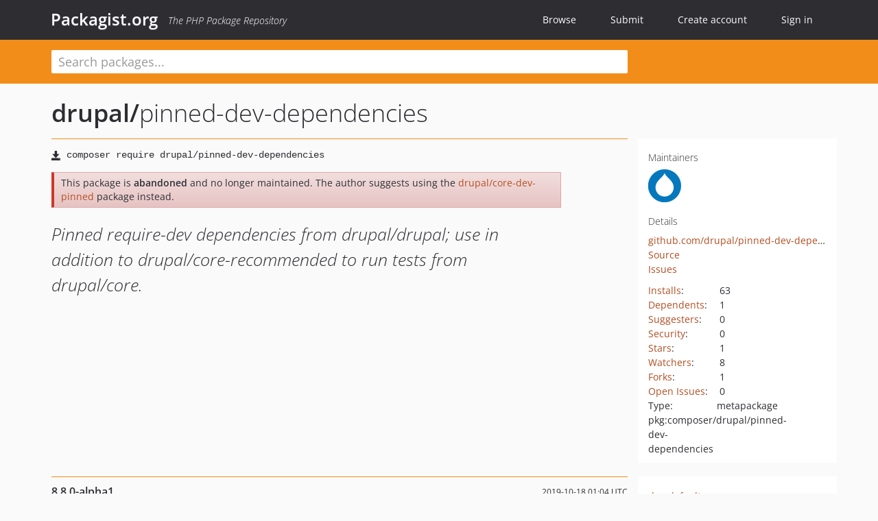

--- FILE ---
content_type: text/html; charset=UTF-8
request_url: https://packagist.org/packages/drupal/pinned-dev-dependencies
body_size: 7707
content:
<!DOCTYPE html>
<html>
    <head>
        <meta charset="UTF-8" />

        <title>drupal/pinned-dev-dependencies - Packagist.org</title>
        <meta name="description" content="Pinned require-dev dependencies from drupal/drupal; use in addition to drupal/core-recommended to run tests from drupal/core." />
        <meta name="author" content="Jordi Boggiano" />
            <link rel="canonical" href="https://packagist.org/packages/drupal/pinned-dev-dependencies" />

        <meta name="viewport" content="width=device-width, initial-scale=1.0" />

        <link rel="shortcut icon" href="/favicon.ico?v=1768839456" />

        <link rel="stylesheet" href="/build/app.css?v=1768839456" />
        
            <link rel="alternate" type="application/rss+xml" title="New Releases - drupal/pinned-dev-dependencies" href="https://packagist.org/feeds/package.drupal/pinned-dev-dependencies.rss" />
    <link rel="alternate" type="application/rss+xml" title="New Releases - drupal" href="https://packagist.org/feeds/vendor.drupal.rss" />
            <link rel="alternate" type="application/rss+xml" title="Newly Submitted Packages - Packagist.org" href="https://packagist.org/feeds/packages.rss" />
        <link rel="alternate" type="application/rss+xml" title="New Releases - Packagist.org" href="https://packagist.org/feeds/releases.rss" />
        

        <link rel="search" type="application/opensearchdescription+xml" href="/search.osd?v=1768839456" title="Packagist.org" />

        <script nonce="pLVt8HrqQKTNfMTqWPxjIQ==">
            var onloadRecaptchaCallback = function() {
                document.querySelectorAll('.recaptcha-protected').forEach((el) => {
                    el.closest('form').querySelectorAll('button, input[type="submit"]').forEach((submit) => {
                        grecaptcha.render(submit, {
                            'sitekey' : '6LfKiPoUAAAAAGlKWkhEEx7X8muIVYy6oA0GNdX0',
                            'callback' : function (token) {
                                submit.form.submit();
                            }
                        });
                    })
                });
            };
        </script>
        
            <link rel="stylesheet" href="/css/github/markdown.css?v=1768839456">
        </head>
    <body>
    <section class="wrap">
        <header class="navbar-wrapper navbar-fixed-top">
                        <nav class="container">
                <div class="navbar" role="navigation">
                    <div class="navbar-header">
                        <button type="button" class="navbar-toggle" data-toggle="collapse" data-target=".navbar-collapse">
                            <span class="sr-only">Toggle navigation</span>
                            <span class="icon-bar"></span>
                            <span class="icon-bar"></span>
                            <span class="icon-bar"></span>
                        </button>
                        <h1 class="navbar-brand"><a href="/">Packagist.org</a> <em class="hidden-sm hidden-xs">The PHP Package Repository</em></h1>
                    </div>

                    <div class="collapse navbar-collapse">
                        <ul class="nav navbar-nav">
                            <li>
                                <a href="/explore/">Browse</a>
                            </li>
                            <li>
                                <a href="/packages/submit">Submit</a>
                            </li>                            <li>
                                <a href="/register/">Create account</a>
                            </li>
                            <li class="nav-user">
                                <section class="nav-user-signin">
                                    <a href="/login/">Sign in</a>

                                    <section class="signin-box">
                                        <form action="/login/" method="POST" id="nav_login">
                                            <div class="input-group">
                                                <input class="form-control" type="text" id="_username" name="_username" placeholder="Username / Email">
                                                <span class="input-group-addon"><span class="icon-user"></span></span>
                                            </div>
                                            <div class="input-group">
                                                <input class="form-control" type="password" id="_password" name="_password" placeholder="Password">
                                                <span class="input-group-addon"><span class="icon-lock"></span></span>
                                            </div>

                                            <div class="checkbox">
                                                <label for="_remember_me">
                                                    <input type="checkbox" id="_remember_me" name="_remember_me" value="on" checked="checked" /> Remember me
                                                </label>
                                            </div>
                                            <div class="signin-box-buttons">
                                                <a href="/login/github" class="pull-right btn btn-primary btn-github"><span class="icon-github"></span>Use Github</a>
                                                <button type="submit" class="btn btn-success" id="_submit_mini" name="_submit">Log in</button>
                                            </div>
                                        </form>

                                        <div class="signin-box-register">
                                            <a href="/register/">No account yet? Create one now!</a>
                                        </div>
                                    </section>
                                </section>
                            </li>                        </ul>
                    </div>
                </div>
            </nav>
        </header>

        <section class="wrapper wrapper-search">
    <div class="container ">
        <form name="search_query" method="get" action="/search/" id="search-form" autocomplete="off">
            <div class="sortable row">
                <div class="col-xs-12 js-search-field-wrapper col-md-9">
                                                            <input type="search" id="search_query_query" name="query" required="required" autocomplete="off" placeholder="Search packages..." tabindex="1" class=" form-control" value="" />
                </div>
            </div>
        </form>    </div>
</section>


                
        
        <section class="wrapper">
            <section class="container content" role="main">
                                    <div id="search-container" class="hidden">
                        <div class="row">
                            <div class="search-list col-md-9"></div>

                            <div class="search-facets col-md-3">
                                <div class="search-facets-active-filters"></div>
                                <div class="search-facets-type"></div>
                                <div class="search-facets-tags"></div>
                            </div>
                        </div>

                        <div class="row">
                            <div class="col-md-9">
                                <div id="powered-by">
                                    Search by <a href="https://www.algolia.com/"><img src="/img/algolia-logo-light.svg?v=1768839456"></a>
                                </div>
                                <div id="pagination-container">
                                    <div class="pagination"></div>
                                </div>
                            </div>
                        </div>
                    </div>
                
                    <div class="row" id="view-package-page">
        <div class="col-xs-12 package">
            <div class="package-header">

                <div class="row">
                    <div class="col-md-9">
                        <h2 class="title">
                                                        <a href="/packages/drupal/">drupal<span class="hidden"> </span>/</a><span class="hidden"> </span>pinned-dev-dependencies
                        </h2>
                    </div>
                </div>
            </div>

            <div class="row">
                <div class="col-md-8">
                    <p class="requireme"><i class="glyphicon glyphicon-save"></i> <input type="text" readonly="readonly" value="composer require drupal/pinned-dev-dependencies" /></p>

                    
                                            <div class="alert alert-danger">
                            This package is <strong>abandoned</strong> and no longer maintained.
                                                                                                The author suggests using the <a href="/packages/drupal/core-dev-pinned">drupal/core-dev-pinned</a> package instead.
                                                                                    </div>
                                        
                    
                    <p class="description">Pinned require-dev dependencies from drupal/drupal; use in addition to drupal/core-recommended to run tests from drupal/core.</p>

                                                        </div>

                <div class="col-md-offset-1 col-md-3">
                    <div class="row package-aside">
                        <div class="details col-xs-12 col-sm-6 col-md-12">
                            <h5>Maintainers</h5>
                            <p class="maintainers">
                                <a href="/users/Drupal-Infrastructure/"><img width="48" height="48" title="Drupal-Infrastructure" src="https://www.gravatar.com/avatar/eb46ef1f68b8be083f387a21d24acee774f3160396de2806227e3980ad974ff9?s=48&amp;d=identicon" srcset="https://www.gravatar.com/avatar/eb46ef1f68b8be083f387a21d24acee774f3160396de2806227e3980ad974ff9?s=96&amp;d=identicon 2x"></a>
                                                            </p>

                            
                            <h5>Details</h5>
                                                        <p class="canonical">
                                <a href="https://github.com/drupal/pinned-dev-dependencies" title="Canonical Repository URL">github.com/drupal/pinned-dev-dependencies</a>
                            </p>

                                                                                        <p><a rel="nofollow noopener external noindex ugc" href="https://github.com/drupal/pinned-dev-dependencies/tree/default">Source</a></p>
                                                                                        <p><a rel="nofollow noopener external noindex ugc" href="https://github.com/drupal/pinned-dev-dependencies/issues">Issues</a></p>
                                                                                                                                                                                                                            </div>

                        
                        <div class="facts col-xs-12 col-sm-6 col-md-12">
                            <p>
                                <span>
                                    <a href="/packages/drupal/pinned-dev-dependencies/stats" rel="nofollow">Installs</a>:
                                </span>
                                63                            </p>
                                                            <p>
                                    <span>
                                        <a href="/packages/drupal/pinned-dev-dependencies/dependents?order_by=downloads" rel="nofollow">Dependents</a>:
                                    </span>
                                    1
                                </p>
                                                                                        <p>
                                    <span>
                                        <a href="/packages/drupal/pinned-dev-dependencies/suggesters" rel="nofollow">Suggesters</a>:
                                    </span>
                                    0
                                </p>
                                                                                        <p>
                                    <span>
                                        <a href="/packages/drupal/pinned-dev-dependencies/advisories" rel="nofollow">Security</a>:
                                    </span>
                                    0
                                </p>
                                                                                        <p>
                                    <span>
                                        <a href="https://github.com/drupal/pinned-dev-dependencies/stargazers">Stars</a>:
                                    </span>
                                    1
                                </p>
                                                                                        <p>
                                    <span>
                                        <a href="https://github.com/drupal/pinned-dev-dependencies/watchers">Watchers</a>:
                                    </span> 8
                                </p>
                                                                                        <p>
                                    <span>
                                        <a href="https://github.com/drupal/pinned-dev-dependencies/forks">Forks</a>:
                                    </span>
                                    1
                                </p>
                                                                                        <p>
                                    <span>
                                        <a rel="nofollow noopener external noindex ugc" href="https://github.com/drupal/pinned-dev-dependencies/issues">Open Issues</a>:
                                    </span>
                                    0
                                </p>
                                                                                                                    <p><span>Type:</span>metapackage</p>
                                                                                    <p><span title="PURL / Package-URL">pkg:composer/drupal/pinned-dev-dependencies</span></p>
                        </div>
                    </div>
                </div>
            </div>

            
            
                            <div class="row versions-section">
                    <div class="version-details col-md-9">
                                                    <div class="title">
    <span class="version-number">8.8.0-alpha1</span>

    <span class="release-date">2019-10-18 01:04 UTC</span>
</div>

<div class="clearfix package-links">
            <div class="row">
                            <div class="clearfix visible-sm-block"></div>                <div class="clearfix visible-md-block visible-lg-block"></div>                <div class="requires col-sm-6 col-md-4 ">
                    <p class="link-type">Requires</p>
                                            <ul><li><a href="/packages/behat/mink">behat/mink</a>: 1.8.0 | 1.7.1.1 | 1.7.x-dev</li><li><a href="/packages/behat/mink-browserkit-driver">behat/mink-browserkit-driver</a>: 1.3.3</li><li><a href="/packages/behat/mink-goutte-driver">behat/mink-goutte-driver</a>: v1.2.1</li><li><a href="/packages/behat/mink-selenium2-driver">behat/mink-selenium2-driver</a>: 1.4.0 | 1.3.1.1 | 1.3.x-dev</li><li><a href="/packages/composer/ca-bundle">composer/ca-bundle</a>: 1.2.4</li><li><a href="/packages/composer/composer">composer/composer</a>: 1.9.0</li><li><a href="/packages/composer/spdx-licenses">composer/spdx-licenses</a>: 1.5.2</li><li><a href="/packages/composer/xdebug-handler">composer/xdebug-handler</a>: 1.3.3</li><li><a href="/packages/doctrine/instantiator">doctrine/instantiator</a>: 1.0.5</li><li><a href="/packages/drupal/coder">drupal/coder</a>: 8.3.6</li><li><a href="/packages/drupal/core">drupal/core</a>: 8.8.0-alpha1</li><li><a href="/packages/fabpot/goutte">fabpot/goutte</a>: v3.2.3</li><li><a href="/packages/instaclick/php-webdriver">instaclick/php-webdriver</a>: 1.4.6</li><li><a href="/packages/jcalderonzumba/gastonjs">jcalderonzumba/gastonjs</a>: v1.0.2</li><li><a href="/packages/jcalderonzumba/mink-phantomjs-driver">jcalderonzumba/mink-phantomjs-driver</a>: v0.3.2</li><li><a href="/packages/justinrainbow/json-schema">justinrainbow/json-schema</a>: 5.2.8</li><li><a href="/packages/mikey179/vfsstream">mikey179/vfsstream</a>: v1.6.7</li><li><a href="/packages/myclabs/deep-copy">myclabs/deep-copy</a>: 1.7.0</li><li><a href="/packages/phar-io/manifest">phar-io/manifest</a>: 1.0.1</li><li><a href="/packages/phar-io/version">phar-io/version</a>: 1.0.1</li><li><a href="/packages/phpdocumentor/reflection-common">phpdocumentor/reflection-common</a>: 1.0.1</li><li><a href="/packages/phpdocumentor/reflection-docblock">phpdocumentor/reflection-docblock</a>: 4.3.2</li><li><a href="/packages/phpdocumentor/type-resolver">phpdocumentor/type-resolver</a>: 0.5.1</li><li><a href="/packages/phpspec/prophecy">phpspec/prophecy</a>: 1.9.0</li><li><a href="/packages/phpunit/php-code-coverage">phpunit/php-code-coverage</a>: 5.3.2</li><li><a href="/packages/phpunit/php-file-iterator">phpunit/php-file-iterator</a>: 1.4.5</li><li><a href="/packages/phpunit/php-text-template">phpunit/php-text-template</a>: 1.2.1</li><li><a href="/packages/phpunit/php-timer">phpunit/php-timer</a>: 1.0.9</li><li><a href="/packages/phpunit/php-token-stream">phpunit/php-token-stream</a>: 2.0.2</li><li><a href="/packages/phpunit/phpunit">phpunit/phpunit</a>: 6.5.14</li><li><a href="/packages/phpunit/phpunit-mock-objects">phpunit/phpunit-mock-objects</a>: 5.0.10</li><li><a href="/packages/sebastian/code-unit-reverse-lookup">sebastian/code-unit-reverse-lookup</a>: 1.0.1</li><li><a href="/packages/sebastian/comparator">sebastian/comparator</a>: 2.1.3</li><li><a href="/packages/sebastian/diff">sebastian/diff</a>: 2.0.1</li><li><a href="/packages/sebastian/environment">sebastian/environment</a>: 3.1.0</li><li><a href="/packages/sebastian/exporter">sebastian/exporter</a>: 3.1.2</li><li><a href="/packages/sebastian/global-state">sebastian/global-state</a>: 2.0.0</li><li><a href="/packages/sebastian/object-enumerator">sebastian/object-enumerator</a>: 3.0.3</li><li><a href="/packages/sebastian/object-reflector">sebastian/object-reflector</a>: 1.1.1</li><li><a href="/packages/sebastian/recursion-context">sebastian/recursion-context</a>: 3.0.0</li><li><a href="/packages/sebastian/resource-operations">sebastian/resource-operations</a>: 1.0.0</li><li><a href="/packages/sebastian/version">sebastian/version</a>: 2.0.1</li><li><a href="/packages/seld/jsonlint">seld/jsonlint</a>: 1.7.1</li><li><a href="/packages/seld/phar-utils">seld/phar-utils</a>: 1.0.1</li><li><a href="/packages/squizlabs/php_codesniffer">squizlabs/php_codesniffer</a>: 3.5.0</li><li><a href="/packages/symfony/browser-kit">symfony/browser-kit</a>: v3.4.32</li><li><a href="/packages/symfony/css-selector">symfony/css-selector</a>: v3.4.32</li><li><a href="/packages/symfony/dom-crawler">symfony/dom-crawler</a>: v3.4.32</li><li><a href="/packages/symfony/filesystem">symfony/filesystem</a>: v3.4.32</li><li><a href="/packages/symfony/finder">symfony/finder</a>: v3.4.32</li><li><a href="/packages/symfony/lock">symfony/lock</a>: v3.4.32</li><li><a href="/packages/symfony/phpunit-bridge">symfony/phpunit-bridge</a>: v3.4.32</li><li><a href="/packages/theseer/tokenizer">theseer/tokenizer</a>: 1.1.3</li><li><a href="/packages/webmozart/assert">webmozart/assert</a>: 1.5.0</li></ul>
                                    </div>
                                                            <div class="devRequires col-sm-6 col-md-4 hidden-xs">
                    <p class="link-type">Requires (Dev)</p>
                                            <p class="no-links">None</p>
                                    </div>
                            <div class="clearfix visible-sm-block"></div>                                <div class="suggests col-sm-6 col-md-4 hidden-xs">
                    <p class="link-type">Suggests</p>
                                            <p class="no-links">None</p>
                                    </div>
                                            <div class="clearfix visible-md-block visible-lg-block"></div>                <div class="provides col-sm-6 col-md-4 hidden-xs">
                    <p class="link-type">Provides</p>
                                            <p class="no-links">None</p>
                                    </div>
                            <div class="clearfix visible-sm-block"></div>                                <div class="conflicts col-sm-6 col-md-4 ">
                    <p class="link-type">Conflicts</p>
                                            <ul><li><a href="/packages/webflo/drupal-core-require-dev">webflo/drupal-core-require-dev</a>: *</li></ul>
                                    </div>
                                                            <div class="replaces col-sm-6 col-md-4 hidden-xs">
                    <p class="link-type">Replaces</p>
                                            <p class="no-links">None</p>
                                    </div>
                    </div>
    </div>

<div class="metadata">
    <p class="license"><i class="glyphicon glyphicon-copyright-mark" title="License"></i> GPL-2.0-or-later <span class="source-reference"><i class="glyphicon glyphicon-bookmark" title="Source Reference"></i> 39fa74f10a82f6a4ba4b5319511d9d75e6953786</span></p>

    
    </div>

                                            </div>
                    <div class="col-md-3 no-padding">
                        <div class="package-aside versions-wrapper">
    <ul class="versions">
                                <li class="details-toggler version" data-version-id="dev-default" data-load-more="/versions/8724700.json">
                <a rel="nofollow noindex" href="#dev-default" class="version-number">dev-default</a>

                
                            </li>
                                <li class="details-toggler version" data-version-id="9.0.x-dev" data-load-more="/versions/3300081.json">
                <a rel="nofollow noindex" href="#9.0.x-dev" class="version-number">9.0.x-dev</a>

                
                            </li>
                                <li class="details-toggler version" data-version-id="8.9.x-dev" data-load-more="/versions/3296809.json">
                <a rel="nofollow noindex" href="#8.9.x-dev" class="version-number">8.9.x-dev</a>

                
                            </li>
                                <li class="details-toggler version" data-version-id="8.8.x-dev" data-load-more="/versions/3193534.json">
                <a rel="nofollow noindex" href="#8.8.x-dev" class="version-number">8.8.x-dev</a>

                
                            </li>
                                <li class="details-toggler version open" data-version-id="8.8.0-alpha1" data-load-more="/versions/3309416.json">
                <a rel="nofollow noindex" href="#8.8.0-alpha1" class="version-number">8.8.0-alpha1</a>

                
                            </li>
                                <li class="details-toggler version" data-version-id="8.7.x-dev" data-load-more="/versions/3334049.json">
                <a rel="nofollow noindex" href="#8.7.x-dev" class="version-number">8.7.x-dev</a>

                
                            </li>
                                <li class="details-toggler version" data-version-id="8.7.8" data-load-more="/versions/3292264.json">
                <a rel="nofollow noindex" href="#8.7.8" class="version-number">8.7.8</a>

                
                            </li>
                                <li class="details-toggler version" data-version-id="8.7.7" data-load-more="/versions/3240950.json">
                <a rel="nofollow noindex" href="#8.7.7" class="version-number">8.7.7</a>

                
                            </li>
                                <li class="details-toggler version" data-version-id="8.7.6" data-load-more="/versions/3193524.json">
                <a rel="nofollow noindex" href="#8.7.6" class="version-number">8.7.6</a>

                
                            </li>
                                <li class="details-toggler version" data-version-id="8.7.5" data-load-more="/versions/3193523.json">
                <a rel="nofollow noindex" href="#8.7.5" class="version-number">8.7.5</a>

                
                            </li>
                                <li class="details-toggler version" data-version-id="8.7.4" data-load-more="/versions/3193522.json">
                <a rel="nofollow noindex" href="#8.7.4" class="version-number">8.7.4</a>

                
                            </li>
                                <li class="details-toggler version" data-version-id="8.7.3" data-load-more="/versions/3193521.json">
                <a rel="nofollow noindex" href="#8.7.3" class="version-number">8.7.3</a>

                
                            </li>
                                <li class="details-toggler version" data-version-id="8.7.2" data-load-more="/versions/3193520.json">
                <a rel="nofollow noindex" href="#8.7.2" class="version-number">8.7.2</a>

                
                            </li>
                                <li class="details-toggler version" data-version-id="8.7.1" data-load-more="/versions/3193519.json">
                <a rel="nofollow noindex" href="#8.7.1" class="version-number">8.7.1</a>

                
                            </li>
                                <li class="details-toggler version" data-version-id="8.7.0" data-load-more="/versions/3193518.json">
                <a rel="nofollow noindex" href="#8.7.0" class="version-number">8.7.0</a>

                
                            </li>
                                <li class="details-toggler version" data-version-id="8.7.0-rc1" data-load-more="/versions/3193517.json">
                <a rel="nofollow noindex" href="#8.7.0-rc1" class="version-number">8.7.0-rc1</a>

                
                            </li>
                                <li class="details-toggler version" data-version-id="8.7.0-beta2" data-load-more="/versions/3193516.json">
                <a rel="nofollow noindex" href="#8.7.0-beta2" class="version-number">8.7.0-beta2</a>

                
                            </li>
                                <li class="details-toggler version" data-version-id="8.7.0-beta1" data-load-more="/versions/3193515.json">
                <a rel="nofollow noindex" href="#8.7.0-beta1" class="version-number">8.7.0-beta1</a>

                
                            </li>
                                <li class="details-toggler version" data-version-id="8.7.0-alpha2" data-load-more="/versions/3193514.json">
                <a rel="nofollow noindex" href="#8.7.0-alpha2" class="version-number">8.7.0-alpha2</a>

                
                            </li>
                                <li class="details-toggler version" data-version-id="8.7.0-alpha1" data-load-more="/versions/3193513.json">
                <a rel="nofollow noindex" href="#8.7.0-alpha1" class="version-number">8.7.0-alpha1</a>

                
                            </li>
                                <li class="details-toggler version" data-version-id="8.6.x-dev" data-load-more="/versions/3193532.json">
                <a rel="nofollow noindex" href="#8.6.x-dev" class="version-number">8.6.x-dev</a>

                
                            </li>
                                <li class="details-toggler version" data-version-id="8.6.17" data-load-more="/versions/3193512.json">
                <a rel="nofollow noindex" href="#8.6.17" class="version-number">8.6.17</a>

                
                            </li>
                                <li class="details-toggler version" data-version-id="8.6.16" data-load-more="/versions/3193511.json">
                <a rel="nofollow noindex" href="#8.6.16" class="version-number">8.6.16</a>

                
                            </li>
                                <li class="details-toggler version" data-version-id="8.6.15" data-load-more="/versions/3193510.json">
                <a rel="nofollow noindex" href="#8.6.15" class="version-number">8.6.15</a>

                
                            </li>
                                <li class="details-toggler version" data-version-id="8.6.14" data-load-more="/versions/3193509.json">
                <a rel="nofollow noindex" href="#8.6.14" class="version-number">8.6.14</a>

                
                            </li>
                                <li class="details-toggler version" data-version-id="8.6.13" data-load-more="/versions/3193508.json">
                <a rel="nofollow noindex" href="#8.6.13" class="version-number">8.6.13</a>

                
                            </li>
                                <li class="details-toggler version" data-version-id="8.6.12" data-load-more="/versions/3193507.json">
                <a rel="nofollow noindex" href="#8.6.12" class="version-number">8.6.12</a>

                
                            </li>
                                <li class="details-toggler version" data-version-id="8.6.11" data-load-more="/versions/3193506.json">
                <a rel="nofollow noindex" href="#8.6.11" class="version-number">8.6.11</a>

                
                            </li>
                                <li class="details-toggler version" data-version-id="8.6.10" data-load-more="/versions/3193505.json">
                <a rel="nofollow noindex" href="#8.6.10" class="version-number">8.6.10</a>

                
                            </li>
                                <li class="details-toggler version" data-version-id="8.6.9" data-load-more="/versions/3193504.json">
                <a rel="nofollow noindex" href="#8.6.9" class="version-number">8.6.9</a>

                
                            </li>
                                <li class="details-toggler version" data-version-id="8.6.8" data-load-more="/versions/3193503.json">
                <a rel="nofollow noindex" href="#8.6.8" class="version-number">8.6.8</a>

                
                            </li>
                                <li class="details-toggler version" data-version-id="8.6.7" data-load-more="/versions/3193502.json">
                <a rel="nofollow noindex" href="#8.6.7" class="version-number">8.6.7</a>

                
                            </li>
                                <li class="details-toggler version" data-version-id="8.6.6" data-load-more="/versions/3193501.json">
                <a rel="nofollow noindex" href="#8.6.6" class="version-number">8.6.6</a>

                
                            </li>
                                <li class="details-toggler version" data-version-id="8.6.5" data-load-more="/versions/3193500.json">
                <a rel="nofollow noindex" href="#8.6.5" class="version-number">8.6.5</a>

                
                            </li>
                                <li class="details-toggler version" data-version-id="8.6.4" data-load-more="/versions/3193499.json">
                <a rel="nofollow noindex" href="#8.6.4" class="version-number">8.6.4</a>

                
                            </li>
                                <li class="details-toggler version" data-version-id="8.6.3" data-load-more="/versions/3193498.json">
                <a rel="nofollow noindex" href="#8.6.3" class="version-number">8.6.3</a>

                
                            </li>
                                <li class="details-toggler version" data-version-id="8.6.2" data-load-more="/versions/3193497.json">
                <a rel="nofollow noindex" href="#8.6.2" class="version-number">8.6.2</a>

                
                            </li>
                                <li class="details-toggler version" data-version-id="8.6.1" data-load-more="/versions/3193496.json">
                <a rel="nofollow noindex" href="#8.6.1" class="version-number">8.6.1</a>

                
                            </li>
                                <li class="details-toggler version" data-version-id="8.6.0" data-load-more="/versions/3193495.json">
                <a rel="nofollow noindex" href="#8.6.0" class="version-number">8.6.0</a>

                
                            </li>
                                <li class="details-toggler version" data-version-id="8.6.0-rc1" data-load-more="/versions/3193494.json">
                <a rel="nofollow noindex" href="#8.6.0-rc1" class="version-number">8.6.0-rc1</a>

                
                            </li>
                                <li class="details-toggler version" data-version-id="8.6.0-beta2" data-load-more="/versions/3193493.json">
                <a rel="nofollow noindex" href="#8.6.0-beta2" class="version-number">8.6.0-beta2</a>

                
                            </li>
                                <li class="details-toggler version" data-version-id="8.6.0-beta1" data-load-more="/versions/3193492.json">
                <a rel="nofollow noindex" href="#8.6.0-beta1" class="version-number">8.6.0-beta1</a>

                
                            </li>
                                <li class="details-toggler version" data-version-id="8.6.0-alpha1" data-load-more="/versions/3193491.json">
                <a rel="nofollow noindex" href="#8.6.0-alpha1" class="version-number">8.6.0-alpha1</a>

                
                            </li>
                                <li class="details-toggler version" data-version-id="8.5.x-dev" data-load-more="/versions/3193531.json">
                <a rel="nofollow noindex" href="#8.5.x-dev" class="version-number">8.5.x-dev</a>

                
                            </li>
                                <li class="details-toggler version" data-version-id="8.5.15" data-load-more="/versions/3193490.json">
                <a rel="nofollow noindex" href="#8.5.15" class="version-number">8.5.15</a>

                
                            </li>
                                <li class="details-toggler version" data-version-id="8.5.14" data-load-more="/versions/3193489.json">
                <a rel="nofollow noindex" href="#8.5.14" class="version-number">8.5.14</a>

                
                            </li>
                                <li class="details-toggler version" data-version-id="8.5.13" data-load-more="/versions/3193488.json">
                <a rel="nofollow noindex" href="#8.5.13" class="version-number">8.5.13</a>

                
                            </li>
                                <li class="details-toggler version" data-version-id="8.5.12" data-load-more="/versions/3193487.json">
                <a rel="nofollow noindex" href="#8.5.12" class="version-number">8.5.12</a>

                
                            </li>
                                <li class="details-toggler version" data-version-id="8.5.11" data-load-more="/versions/3193486.json">
                <a rel="nofollow noindex" href="#8.5.11" class="version-number">8.5.11</a>

                
                            </li>
                                <li class="details-toggler version" data-version-id="8.5.10" data-load-more="/versions/3193485.json">
                <a rel="nofollow noindex" href="#8.5.10" class="version-number">8.5.10</a>

                
                            </li>
                                <li class="details-toggler version" data-version-id="8.5.9" data-load-more="/versions/3193484.json">
                <a rel="nofollow noindex" href="#8.5.9" class="version-number">8.5.9</a>

                
                            </li>
                                <li class="details-toggler version" data-version-id="8.5.8" data-load-more="/versions/3193483.json">
                <a rel="nofollow noindex" href="#8.5.8" class="version-number">8.5.8</a>

                
                            </li>
                                <li class="details-toggler version" data-version-id="8.5.7" data-load-more="/versions/3193482.json">
                <a rel="nofollow noindex" href="#8.5.7" class="version-number">8.5.7</a>

                
                            </li>
                                <li class="details-toggler version" data-version-id="8.5.6" data-load-more="/versions/3193481.json">
                <a rel="nofollow noindex" href="#8.5.6" class="version-number">8.5.6</a>

                
                            </li>
                                <li class="details-toggler version" data-version-id="8.5.5" data-load-more="/versions/3193480.json">
                <a rel="nofollow noindex" href="#8.5.5" class="version-number">8.5.5</a>

                
                            </li>
                                <li class="details-toggler version" data-version-id="8.5.4" data-load-more="/versions/3193479.json">
                <a rel="nofollow noindex" href="#8.5.4" class="version-number">8.5.4</a>

                
                            </li>
                                <li class="details-toggler version" data-version-id="8.5.3" data-load-more="/versions/3193478.json">
                <a rel="nofollow noindex" href="#8.5.3" class="version-number">8.5.3</a>

                
                            </li>
                                <li class="details-toggler version" data-version-id="8.5.2" data-load-more="/versions/3193477.json">
                <a rel="nofollow noindex" href="#8.5.2" class="version-number">8.5.2</a>

                
                            </li>
                                <li class="details-toggler version" data-version-id="8.5.1" data-load-more="/versions/3193476.json">
                <a rel="nofollow noindex" href="#8.5.1" class="version-number">8.5.1</a>

                
                            </li>
                                <li class="details-toggler version" data-version-id="8.5.0" data-load-more="/versions/3193475.json">
                <a rel="nofollow noindex" href="#8.5.0" class="version-number">8.5.0</a>

                
                            </li>
                                <li class="details-toggler version" data-version-id="8.5.0-rc1" data-load-more="/versions/3193474.json">
                <a rel="nofollow noindex" href="#8.5.0-rc1" class="version-number">8.5.0-rc1</a>

                
                            </li>
                                <li class="details-toggler version" data-version-id="8.5.0-beta1" data-load-more="/versions/3193473.json">
                <a rel="nofollow noindex" href="#8.5.0-beta1" class="version-number">8.5.0-beta1</a>

                
                            </li>
                                <li class="details-toggler version" data-version-id="8.5.0-alpha1" data-load-more="/versions/3193472.json">
                <a rel="nofollow noindex" href="#8.5.0-alpha1" class="version-number">8.5.0-alpha1</a>

                
                            </li>
                                <li class="details-toggler version" data-version-id="8.4.x-dev" data-load-more="/versions/3193530.json">
                <a rel="nofollow noindex" href="#8.4.x-dev" class="version-number">8.4.x-dev</a>

                
                            </li>
                                <li class="details-toggler version" data-version-id="8.4.8" data-load-more="/versions/3193471.json">
                <a rel="nofollow noindex" href="#8.4.8" class="version-number">8.4.8</a>

                
                            </li>
                                <li class="details-toggler version" data-version-id="8.4.7" data-load-more="/versions/3193470.json">
                <a rel="nofollow noindex" href="#8.4.7" class="version-number">8.4.7</a>

                
                            </li>
                                <li class="details-toggler version" data-version-id="8.4.6" data-load-more="/versions/3193469.json">
                <a rel="nofollow noindex" href="#8.4.6" class="version-number">8.4.6</a>

                
                            </li>
                                <li class="details-toggler version" data-version-id="8.4.5" data-load-more="/versions/3193468.json">
                <a rel="nofollow noindex" href="#8.4.5" class="version-number">8.4.5</a>

                
                            </li>
                                <li class="details-toggler version" data-version-id="8.4.4" data-load-more="/versions/3193467.json">
                <a rel="nofollow noindex" href="#8.4.4" class="version-number">8.4.4</a>

                
                            </li>
                                <li class="details-toggler version" data-version-id="8.4.3" data-load-more="/versions/3193466.json">
                <a rel="nofollow noindex" href="#8.4.3" class="version-number">8.4.3</a>

                
                            </li>
                                <li class="details-toggler version" data-version-id="8.4.2" data-load-more="/versions/3193465.json">
                <a rel="nofollow noindex" href="#8.4.2" class="version-number">8.4.2</a>

                
                            </li>
                                <li class="details-toggler version" data-version-id="8.4.1" data-load-more="/versions/3193464.json">
                <a rel="nofollow noindex" href="#8.4.1" class="version-number">8.4.1</a>

                
                            </li>
                                <li class="details-toggler version" data-version-id="8.4.0" data-load-more="/versions/3193463.json">
                <a rel="nofollow noindex" href="#8.4.0" class="version-number">8.4.0</a>

                
                            </li>
                                <li class="details-toggler version" data-version-id="8.4.0-rc2" data-load-more="/versions/3193462.json">
                <a rel="nofollow noindex" href="#8.4.0-rc2" class="version-number">8.4.0-rc2</a>

                
                            </li>
                                <li class="details-toggler version" data-version-id="8.4.0-rc1" data-load-more="/versions/3193461.json">
                <a rel="nofollow noindex" href="#8.4.0-rc1" class="version-number">8.4.0-rc1</a>

                
                            </li>
                                <li class="details-toggler version" data-version-id="8.4.0-beta1" data-load-more="/versions/3193460.json">
                <a rel="nofollow noindex" href="#8.4.0-beta1" class="version-number">8.4.0-beta1</a>

                
                            </li>
                                <li class="details-toggler version" data-version-id="8.4.0-alpha1" data-load-more="/versions/3193459.json">
                <a rel="nofollow noindex" href="#8.4.0-alpha1" class="version-number">8.4.0-alpha1</a>

                
                            </li>
                                <li class="details-toggler version" data-version-id="8.3.x-dev" data-load-more="/versions/3193529.json">
                <a rel="nofollow noindex" href="#8.3.x-dev" class="version-number">8.3.x-dev</a>

                
                            </li>
                                <li class="details-toggler version" data-version-id="8.3.9" data-load-more="/versions/3193458.json">
                <a rel="nofollow noindex" href="#8.3.9" class="version-number">8.3.9</a>

                
                            </li>
                                <li class="details-toggler version" data-version-id="8.3.8" data-load-more="/versions/3193457.json">
                <a rel="nofollow noindex" href="#8.3.8" class="version-number">8.3.8</a>

                
                            </li>
                                <li class="details-toggler version" data-version-id="8.3.7" data-load-more="/versions/3193456.json">
                <a rel="nofollow noindex" href="#8.3.7" class="version-number">8.3.7</a>

                
                            </li>
                                <li class="details-toggler version" data-version-id="8.3.6" data-load-more="/versions/3193455.json">
                <a rel="nofollow noindex" href="#8.3.6" class="version-number">8.3.6</a>

                
                            </li>
                                <li class="details-toggler version" data-version-id="8.3.5" data-load-more="/versions/3193454.json">
                <a rel="nofollow noindex" href="#8.3.5" class="version-number">8.3.5</a>

                
                            </li>
                                <li class="details-toggler version" data-version-id="8.3.4" data-load-more="/versions/3193453.json">
                <a rel="nofollow noindex" href="#8.3.4" class="version-number">8.3.4</a>

                
                            </li>
                                <li class="details-toggler version" data-version-id="8.3.3" data-load-more="/versions/3193452.json">
                <a rel="nofollow noindex" href="#8.3.3" class="version-number">8.3.3</a>

                
                            </li>
                                <li class="details-toggler version" data-version-id="8.3.2" data-load-more="/versions/3193451.json">
                <a rel="nofollow noindex" href="#8.3.2" class="version-number">8.3.2</a>

                
                            </li>
                                <li class="details-toggler version" data-version-id="8.3.1" data-load-more="/versions/3193450.json">
                <a rel="nofollow noindex" href="#8.3.1" class="version-number">8.3.1</a>

                
                            </li>
                                <li class="details-toggler version" data-version-id="8.3.0" data-load-more="/versions/3193449.json">
                <a rel="nofollow noindex" href="#8.3.0" class="version-number">8.3.0</a>

                
                            </li>
                                <li class="details-toggler version" data-version-id="8.3.0-rc2" data-load-more="/versions/3193448.json">
                <a rel="nofollow noindex" href="#8.3.0-rc2" class="version-number">8.3.0-rc2</a>

                
                            </li>
                                <li class="details-toggler version" data-version-id="8.3.0-rc1" data-load-more="/versions/3193447.json">
                <a rel="nofollow noindex" href="#8.3.0-rc1" class="version-number">8.3.0-rc1</a>

                
                            </li>
                                <li class="details-toggler version" data-version-id="8.3.0-beta1" data-load-more="/versions/3193446.json">
                <a rel="nofollow noindex" href="#8.3.0-beta1" class="version-number">8.3.0-beta1</a>

                
                            </li>
                                <li class="details-toggler version" data-version-id="8.3.0-alpha1" data-load-more="/versions/3193445.json">
                <a rel="nofollow noindex" href="#8.3.0-alpha1" class="version-number">8.3.0-alpha1</a>

                
                            </li>
                                <li class="details-toggler version" data-version-id="8.2.x-dev" data-load-more="/versions/3193528.json">
                <a rel="nofollow noindex" href="#8.2.x-dev" class="version-number">8.2.x-dev</a>

                
                            </li>
                                <li class="details-toggler version" data-version-id="8.2.8" data-load-more="/versions/3193444.json">
                <a rel="nofollow noindex" href="#8.2.8" class="version-number">8.2.8</a>

                
                            </li>
                                <li class="details-toggler version" data-version-id="8.2.7" data-load-more="/versions/3193443.json">
                <a rel="nofollow noindex" href="#8.2.7" class="version-number">8.2.7</a>

                
                            </li>
                                <li class="details-toggler version" data-version-id="8.2.6" data-load-more="/versions/3193442.json">
                <a rel="nofollow noindex" href="#8.2.6" class="version-number">8.2.6</a>

                
                            </li>
                                <li class="details-toggler version" data-version-id="8.2.5" data-load-more="/versions/3193441.json">
                <a rel="nofollow noindex" href="#8.2.5" class="version-number">8.2.5</a>

                
                            </li>
                                <li class="details-toggler version" data-version-id="8.2.4" data-load-more="/versions/3193440.json">
                <a rel="nofollow noindex" href="#8.2.4" class="version-number">8.2.4</a>

                
                            </li>
                                <li class="details-toggler version" data-version-id="8.2.3" data-load-more="/versions/3193439.json">
                <a rel="nofollow noindex" href="#8.2.3" class="version-number">8.2.3</a>

                
                            </li>
                                <li class="details-toggler version" data-version-id="8.2.2" data-load-more="/versions/3193438.json">
                <a rel="nofollow noindex" href="#8.2.2" class="version-number">8.2.2</a>

                
                            </li>
                                <li class="details-toggler version" data-version-id="8.2.1" data-load-more="/versions/3193437.json">
                <a rel="nofollow noindex" href="#8.2.1" class="version-number">8.2.1</a>

                
                            </li>
                                <li class="details-toggler version" data-version-id="8.2.0" data-load-more="/versions/3193436.json">
                <a rel="nofollow noindex" href="#8.2.0" class="version-number">8.2.0</a>

                
                            </li>
                                <li class="details-toggler version" data-version-id="8.2.0-rc2" data-load-more="/versions/3193435.json">
                <a rel="nofollow noindex" href="#8.2.0-rc2" class="version-number">8.2.0-rc2</a>

                
                            </li>
                                <li class="details-toggler version" data-version-id="8.2.0-rc1" data-load-more="/versions/3193434.json">
                <a rel="nofollow noindex" href="#8.2.0-rc1" class="version-number">8.2.0-rc1</a>

                
                            </li>
                                <li class="details-toggler version" data-version-id="8.2.0-beta3" data-load-more="/versions/3193433.json">
                <a rel="nofollow noindex" href="#8.2.0-beta3" class="version-number">8.2.0-beta3</a>

                
                            </li>
                                <li class="details-toggler version" data-version-id="8.2.0-beta2" data-load-more="/versions/3193432.json">
                <a rel="nofollow noindex" href="#8.2.0-beta2" class="version-number">8.2.0-beta2</a>

                
                            </li>
                                <li class="details-toggler version" data-version-id="8.2.0-beta1" data-load-more="/versions/3193431.json">
                <a rel="nofollow noindex" href="#8.2.0-beta1" class="version-number">8.2.0-beta1</a>

                
                            </li>
                                <li class="details-toggler version" data-version-id="8.1.x-dev" data-load-more="/versions/3193527.json">
                <a rel="nofollow noindex" href="#8.1.x-dev" class="version-number">8.1.x-dev</a>

                
                            </li>
                                <li class="details-toggler version" data-version-id="8.1.10" data-load-more="/versions/3193430.json">
                <a rel="nofollow noindex" href="#8.1.10" class="version-number">8.1.10</a>

                
                            </li>
                                <li class="details-toggler version" data-version-id="8.1.9" data-load-more="/versions/3193429.json">
                <a rel="nofollow noindex" href="#8.1.9" class="version-number">8.1.9</a>

                
                            </li>
                                <li class="details-toggler version" data-version-id="8.1.8" data-load-more="/versions/3193428.json">
                <a rel="nofollow noindex" href="#8.1.8" class="version-number">8.1.8</a>

                
                            </li>
                                <li class="details-toggler version" data-version-id="8.1.7" data-load-more="/versions/3193427.json">
                <a rel="nofollow noindex" href="#8.1.7" class="version-number">8.1.7</a>

                
                            </li>
                                <li class="details-toggler version" data-version-id="8.1.6" data-load-more="/versions/3193426.json">
                <a rel="nofollow noindex" href="#8.1.6" class="version-number">8.1.6</a>

                
                            </li>
                                <li class="details-toggler version" data-version-id="8.1.5" data-load-more="/versions/3193425.json">
                <a rel="nofollow noindex" href="#8.1.5" class="version-number">8.1.5</a>

                
                            </li>
                                <li class="details-toggler version" data-version-id="8.1.4" data-load-more="/versions/3193424.json">
                <a rel="nofollow noindex" href="#8.1.4" class="version-number">8.1.4</a>

                
                            </li>
                                <li class="details-toggler version" data-version-id="8.1.3" data-load-more="/versions/3193423.json">
                <a rel="nofollow noindex" href="#8.1.3" class="version-number">8.1.3</a>

                
                            </li>
                                <li class="details-toggler version" data-version-id="8.1.2" data-load-more="/versions/3193422.json">
                <a rel="nofollow noindex" href="#8.1.2" class="version-number">8.1.2</a>

                
                            </li>
                                <li class="details-toggler version" data-version-id="8.1.1" data-load-more="/versions/3193421.json">
                <a rel="nofollow noindex" href="#8.1.1" class="version-number">8.1.1</a>

                
                            </li>
                                <li class="details-toggler version" data-version-id="8.1.0" data-load-more="/versions/3193420.json">
                <a rel="nofollow noindex" href="#8.1.0" class="version-number">8.1.0</a>

                
                            </li>
                                <li class="details-toggler version" data-version-id="8.1.0-rc1" data-load-more="/versions/3193419.json">
                <a rel="nofollow noindex" href="#8.1.0-rc1" class="version-number">8.1.0-rc1</a>

                
                            </li>
                                <li class="details-toggler version" data-version-id="8.1.0-beta2" data-load-more="/versions/3193418.json">
                <a rel="nofollow noindex" href="#8.1.0-beta2" class="version-number">8.1.0-beta2</a>

                
                            </li>
                                <li class="details-toggler version" data-version-id="8.1.0-beta1" data-load-more="/versions/3193417.json">
                <a rel="nofollow noindex" href="#8.1.0-beta1" class="version-number">8.1.0-beta1</a>

                
                            </li>
                                <li class="details-toggler version" data-version-id="8.0.x-dev" data-load-more="/versions/3193526.json">
                <a rel="nofollow noindex" href="#8.0.x-dev" class="version-number">8.0.x-dev</a>

                
                            </li>
                                <li class="details-toggler version" data-version-id="8.0.6" data-load-more="/versions/3193416.json">
                <a rel="nofollow noindex" href="#8.0.6" class="version-number">8.0.6</a>

                
                            </li>
                                <li class="details-toggler version" data-version-id="8.0.5" data-load-more="/versions/3193415.json">
                <a rel="nofollow noindex" href="#8.0.5" class="version-number">8.0.5</a>

                
                            </li>
                                <li class="details-toggler version" data-version-id="8.0.4" data-load-more="/versions/3193414.json">
                <a rel="nofollow noindex" href="#8.0.4" class="version-number">8.0.4</a>

                
                            </li>
                                <li class="details-toggler version" data-version-id="8.0.3" data-load-more="/versions/3193413.json">
                <a rel="nofollow noindex" href="#8.0.3" class="version-number">8.0.3</a>

                
                            </li>
                                <li class="details-toggler version" data-version-id="8.0.2" data-load-more="/versions/3193412.json">
                <a rel="nofollow noindex" href="#8.0.2" class="version-number">8.0.2</a>

                
                            </li>
                                <li class="details-toggler version" data-version-id="8.0.1" data-load-more="/versions/3193411.json">
                <a rel="nofollow noindex" href="#8.0.1" class="version-number">8.0.1</a>

                
                            </li>
                                <li class="details-toggler version" data-version-id="8.0.0" data-load-more="/versions/3193410.json">
                <a rel="nofollow noindex" href="#8.0.0" class="version-number">8.0.0</a>

                
                            </li>
                                <li class="details-toggler version" data-version-id="8.0.0-rc4" data-load-more="/versions/3193409.json">
                <a rel="nofollow noindex" href="#8.0.0-rc4" class="version-number">8.0.0-rc4</a>

                
                            </li>
                                <li class="details-toggler version" data-version-id="8.0.0-rc3" data-load-more="/versions/3193408.json">
                <a rel="nofollow noindex" href="#8.0.0-rc3" class="version-number">8.0.0-rc3</a>

                
                            </li>
                                <li class="details-toggler version" data-version-id="8.0.0-rc2" data-load-more="/versions/3193407.json">
                <a rel="nofollow noindex" href="#8.0.0-rc2" class="version-number">8.0.0-rc2</a>

                
                            </li>
                                <li class="details-toggler version" data-version-id="8.0.0-rc1" data-load-more="/versions/3193406.json">
                <a rel="nofollow noindex" href="#8.0.0-rc1" class="version-number">8.0.0-rc1</a>

                
                            </li>
                                <li class="details-toggler version" data-version-id="8.0.0-beta16" data-load-more="/versions/3193405.json">
                <a rel="nofollow noindex" href="#8.0.0-beta16" class="version-number">8.0.0-beta16</a>

                
                            </li>
                                <li class="details-toggler version" data-version-id="8.0.0-beta15" data-load-more="/versions/3193404.json">
                <a rel="nofollow noindex" href="#8.0.0-beta15" class="version-number">8.0.0-beta15</a>

                
                            </li>
                                <li class="details-toggler version" data-version-id="8.0.0-beta14" data-load-more="/versions/3193403.json">
                <a rel="nofollow noindex" href="#8.0.0-beta14" class="version-number">8.0.0-beta14</a>

                
                            </li>
                                <li class="details-toggler version" data-version-id="8.0.0-beta13" data-load-more="/versions/3193402.json">
                <a rel="nofollow noindex" href="#8.0.0-beta13" class="version-number">8.0.0-beta13</a>

                
                            </li>
                                <li class="details-toggler version" data-version-id="8.0.0-beta12" data-load-more="/versions/3193401.json">
                <a rel="nofollow noindex" href="#8.0.0-beta12" class="version-number">8.0.0-beta12</a>

                
                            </li>
                                <li class="details-toggler version" data-version-id="8.0.0-beta11" data-load-more="/versions/3193400.json">
                <a rel="nofollow noindex" href="#8.0.0-beta11" class="version-number">8.0.0-beta11</a>

                
                            </li>
                                <li class="details-toggler version" data-version-id="8.0.0-beta10" data-load-more="/versions/3193399.json">
                <a rel="nofollow noindex" href="#8.0.0-beta10" class="version-number">8.0.0-beta10</a>

                
                            </li>
                                <li class="details-toggler version" data-version-id="8.0.0-beta9" data-load-more="/versions/3193398.json">
                <a rel="nofollow noindex" href="#8.0.0-beta9" class="version-number">8.0.0-beta9</a>

                
                            </li>
                                <li class="details-toggler version" data-version-id="8.0.0-beta7" data-load-more="/versions/3193397.json">
                <a rel="nofollow noindex" href="#8.0.0-beta7" class="version-number">8.0.0-beta7</a>

                
                            </li>
                                <li class="details-toggler version" data-version-id="8.0.0-beta6" data-load-more="/versions/3193396.json">
                <a rel="nofollow noindex" href="#8.0.0-beta6" class="version-number">8.0.0-beta6</a>

                
                            </li>
                                <li class="details-toggler version" data-version-id="8.0.0-beta5" data-load-more="/versions/3193395.json">
                <a rel="nofollow noindex" href="#8.0.0-beta5" class="version-number">8.0.0-beta5</a>

                
                            </li>
                                <li class="details-toggler version" data-version-id="8.0.0-beta4" data-load-more="/versions/3193394.json">
                <a rel="nofollow noindex" href="#8.0.0-beta4" class="version-number">8.0.0-beta4</a>

                
                            </li>
                                <li class="details-toggler version" data-version-id="8.0.0-beta3" data-load-more="/versions/3193393.json">
                <a rel="nofollow noindex" href="#8.0.0-beta3" class="version-number">8.0.0-beta3</a>

                
                            </li>
                                <li class="details-toggler version" data-version-id="8.0.0-beta2" data-load-more="/versions/3193392.json">
                <a rel="nofollow noindex" href="#8.0.0-beta2" class="version-number">8.0.0-beta2</a>

                
                            </li>
                                <li class="details-toggler version" data-version-id="8.0.0-beta1" data-load-more="/versions/3193391.json">
                <a rel="nofollow noindex" href="#8.0.0-beta1" class="version-number">8.0.0-beta1</a>

                
                            </li>
                                <li class="details-toggler version" data-version-id="8.0.0-alpha15" data-load-more="/versions/3193390.json">
                <a rel="nofollow noindex" href="#8.0.0-alpha15" class="version-number">8.0.0-alpha15</a>

                
                            </li>
                                <li class="details-toggler version last" data-version-id="8.0.0-alpha14" data-load-more="/versions/3193389.json">
                <a rel="nofollow noindex" href="#8.0.0-alpha14" class="version-number">8.0.0-alpha14</a>

                
                            </li>
            </ul>
    <div class="hidden versions-expander">
        <i class="glyphicon glyphicon-chevron-down"></i>
    </div>
</div>

    <div class="last-update">
                    <p class="auto-update-success">This package is auto-updated.</p>
                <p>Last update: 2025-01-07 01:33:47 UTC </p>
            </div>
                    </div>
                </div>
            
                            <hr class="clearfix">
                <div class="readme markdown-body">
                    <h1>README</h1>
                    <a id="user-content-drupalpinned-dev-dependencies" class="anchor" href="#user-content-drupalpinned-dev-dependencies" rel="nofollow noindex noopener external ugc"></a>
<p>This project is for use with a Composer-managed Drupal site. This project is
only needed to run the Drupal test suite on the site, and even then, it is
generally preferable to use the project <code>drupal/dev-dependencies</code> instead of
this one.</p>
<h2 class="heading-element">Updating</h2><a id="user-content-updating" class="anchor" href="#user-content-updating" rel="nofollow noindex noopener external ugc"></a>
<p>This project is pinned to a specific version of <code>drupal/core</code>; it is therefore
slightly more difficult to update if used in conjunction with
<code>drupal/core-recommended</code>. Both metapackages must be upgraded
together:</p>
<pre class="notranslate"><code>$ composer update drupal/core-recommended drupal/pinned-dev-dependencies --with-dependencies
</code></pre>
<p>If your project is not using <code>drupal/core-recommended</code>, then
this project can be upgraded directly:</p>
<pre class="notranslate"><code>$ composer update drupal/pinned-dev-dependencies --with-dependencies
</code></pre>
<p>However, it is not recommended to use this project unless you are also using
<code>drupal/core-recommended</code>.</p>
<h2 class="heading-element">References</h2><a id="user-content-references" class="anchor" href="#user-content-references" rel="nofollow noindex noopener external ugc"></a>
<p>This project is derived from the original community project
<a href="https://github.com/webflo/drupal-core-require-dev" rel="nofollow noindex noopener external ugc">webflo/drupal-core-require-dev</a>.
It was generated from tools derived from <a href="https://github.com/webflo/package-generator-drupal" rel="nofollow noindex noopener external ugc">webflo/package-generator-drupal</a>
and <a href="https://github.com/webflo/package-generator" rel="nofollow noindex noopener external ugc">webflo/package-generator</a>.</p>

                </div>
                    </div>
    </div>
            </section>
        </section>
    </section>

        <footer class="wrapper-footer">
            <nav class="container">
                <div class="row">
                    <ul class="social col-xs-7 col-sm-4 col-md-2 pull-right">
                        <li><a href="http://github.com/composer/packagist" title="GitHub"><span class="icon-github"></span></a></li>
                        <li><a href="https://x.com/packagist" title="Follow @packagist"><span class="icon-twitter"></span></a></li>
                        <li><a href="mailto:contact@packagist.org" title="Contact"><span class="icon-mail"></span></a></li>
                    </ul>

                    <ul class="col-xs-4 col-sm-4 col-md-2">
                        <li><a href="/about">About Packagist.org</a></li>
                        <li><a href="/feeds/" rel="nofollow">Atom/RSS Feeds</a></li>
                    </ul>

                    <div class="clearfix visible-xs-block"></div>

                    <ul class="col-xs-3 col-sm-4 col-md-2">
                        <li><a href="/statistics" rel="nofollow">Statistics</a></li>
                        <li><a href="/explore/">Browse Packages</a></li>
                    </ul>

                    <div class="clearfix visible-xs-block visible-sm-block"></div>

                    <ul class="col-xs-3 col-sm-4 col-md-2">
                        <li><a href="/apidoc">API</a></li>
                        <li><a href="/mirrors">Mirrors</a></li>
                    </ul>

                    <div class="clearfix visible-xs-block"></div>

                    <ul class="col-xs-3 col-sm-4 col-md-2">
                        <li><a href="https://status.packagist.org/">Status</a></li>
                        <li><a href="https://p.datadoghq.com/sb/x98w56x71erzshui-4a54c45f82bacc991e83302548934b6a">Dashboard</a></li>
                    </ul>
                </div>

                <div class="row sponsor">
                    <p class="col-xs-12 col-md-6"><a class="short" href="https://packagist.com/"><img alt="Private Packagist" src="/img/private-packagist.svg?v2?v=1768839456" /></a> provides maintenance and hosting</p>
                    <p class="col-xs-12 col-md-6"><a class="long" href="https://bunny.net/"><img alt="Bunny.net" src="/img/bunny-net.svg?v=1768839456" /></a> provides bandwidth and CDN</p>
                    <p class="col-xs-12 col-md-6"><a class="short" href="https://www.aikido.dev/"><img alt="Aikido" src="/img/aikido.svg?v=1768839456" /></a> provides malware detection</p>
                    <p class="col-xs-12 col-md-6"><a class="long" href="https://datadog.com/"><img alt="Datadog" src="/img/datadog.svg?v=1768839456" /></a> provides monitoring</p>
                    <p class="col-xs-12 text-center"><a href="/sponsor/">Sponsor Packagist.org &amp; Composer</a></p>
                </div>
            </nav>
        </footer>

        <script nonce="pLVt8HrqQKTNfMTqWPxjIQ==">
            var algoliaConfig = {"app_id":"M58222SH95","search_key":"5ae4d03c98685bd7364c2e0fd819af05","index_name":"packagist"};
                        window.process = {
                env: { DEBUG: undefined },
            };
        </script>
        
        <script nonce="pLVt8HrqQKTNfMTqWPxjIQ==" src="/build/app.js?v=1768839456"></script>

            </body>
</html>
